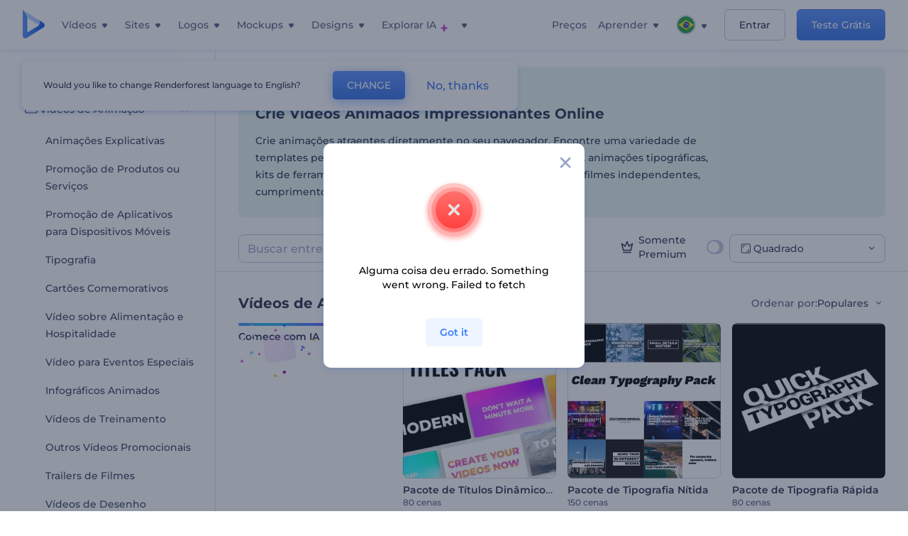

--- FILE ---
content_type: image/svg+xml
request_url: https://static.rfstat.com/renderforest/images/v2/video-templates/square_icon.svg
body_size: -264
content:
<svg width="24" height="24" viewBox="0 0 24 24" fill="none" xmlns="http://www.w3.org/2000/svg">
<rect x="4.99988" y="4.99976" width="14" height="14" rx="1.5" stroke="#363F5A" stroke-width="1.2"/>
<rect x="6.99976" y="6.99951" width="1" height="4" fill="#363F5A"/>
<rect x="11.4998" y="6.99951" width="1" height="4" transform="rotate(90 11.4998 6.99951)" fill="#363F5A"/>
<rect x="16.9998" y="16.9995" width="1" height="4" transform="rotate(180 16.9998 16.9995)" fill="#363F5A"/>
<rect x="12.4998" y="16.9995" width="1" height="4" transform="rotate(-90 12.4998 16.9995)" fill="#363F5A"/>
</svg>


--- FILE ---
content_type: image/svg+xml
request_url: https://static.rfstat.com/renderforest/images/v2/video-templates/widescreen-filter-icon.svg
body_size: -173
content:
<svg width="24" height="24" viewBox="0 0 24 24" fill="none" xmlns="http://www.w3.org/2000/svg">
<rect x="22.668" y="18.666" width="21.3333" height="13.3333" rx="1.5" transform="rotate(180 22.668 18.666)" stroke="#363F5A" stroke-width="1.2"/>
<rect x="20" y="16" width="1" height="4" transform="rotate(180 20 16)" fill="#363F5A"/>
<rect x="15.5" y="16" width="1" height="4" transform="rotate(-90 15.5 16)" fill="#363F5A"/>
<rect x="4" y="8" width="1" height="4" fill="#363F5A"/>
<rect x="8.5" y="8" width="1" height="4" transform="rotate(90 8.5 8)" fill="#363F5A"/>
</svg>


--- FILE ---
content_type: image/svg+xml
request_url: https://static.rfstat.com/renderforest/images/v2/new-homepage/footer/app-store-pt.svg?v=10
body_size: 2148
content:
<?xml version="1.0" encoding="UTF-8"?>
<svg xmlns="http://www.w3.org/2000/svg" width="133" height="40.246" viewBox="0 0 133 40.246">
  <g id="app-store-pt" transform="translate(-119.946 -118.877)">
    <g id="Group_83694" data-name="Group 83694" transform="translate(121.446 117.94)">
      <g id="Group_83693" data-name="Group 83693" transform="translate(0 -0.287)">
        <path id="Path_26421" data-name="Path 26421" d="M37.826,8.731A2.64,2.64,0,0,1,40.634,11.7c0,1.906-1.03,3-2.808,3H35.671V8.731ZM36.6,13.854h1.125a1.876,1.876,0,0,0,1.968-2.146,1.881,1.881,0,0,0-1.968-2.134H36.6Z" fill="#252e48"/>
        <path id="Path_26422" data-name="Path 26422" d="M45.712,13.482a1.828,1.828,0,0,1-1.951,1.3,2.045,2.045,0,0,1-2.08-2.324A2.077,2.077,0,0,1,43.757,10.1c1.253,0,2.009.856,2.009,2.27v.31h-3.18v.05a1.19,1.19,0,0,0,1.2,1.29,1.079,1.079,0,0,0,1.071-.546Zm-3.126-1.451H44.86a1.086,1.086,0,0,0-1.108-1.166,1.152,1.152,0,0,0-1.166,1.166Z" fill="#252e48"/>
        <path id="Path_26423" data-name="Path 26423" d="M48.6,10.108c1.013,0,1.675.471,1.762,1.265h-.853c-.082-.331-.4-.542-.909-.542s-.873.235-.873.587c0,.269.228.438.716.55l.748.173c.856.2,1.258.567,1.258,1.229,0,.848-.79,1.414-1.865,1.414s-1.77-.484-1.849-1.282h.89a.914.914,0,0,0,.979.562c.554,0,.947-.248.947-.608,0-.269-.211-.442-.662-.55l-.785-.182c-.856-.2-1.253-.587-1.253-1.257C46.855,10.67,47.587,10.108,48.6,10.108Z" fill="#252e48"/>
        <path id="Path_26424" data-name="Path 26424" d="M54.6,11.667a1,1,0,0,0-1.063-.765c-.744,0-1.2.57-1.2,1.53,0,.976.459,1.559,1.2,1.559a.979.979,0,0,0,1.063-.74h.864a1.762,1.762,0,0,1-1.923,1.534,2.068,2.068,0,0,1-2.113-2.353,2.053,2.053,0,0,1,2.108-2.324,1.777,1.777,0,0,1,1.928,1.559Z" fill="#252e48"/>
        <path id="Path_26425" data-name="Path 26425" d="M56.345,13.424c0-.811.6-1.278,1.675-1.344l1.22-.07v-.389c0-.476-.314-.744-.922-.744-.5,0-.84.182-.938.5h-.86c.091-.773.818-1.27,1.84-1.27,1.129,0,1.766.562,1.766,1.513V14.7h-.855v-.633H59.2a1.515,1.515,0,0,1-1.353.707,1.36,1.36,0,0,1-1.5-1.348Zm2.9-.385v-.376l-1.1.07c-.62.042-.9.252-.9.649s.352.641.835.641a1.062,1.062,0,0,0,1.166-.984Z" fill="#252e48"/>
        <path id="Path_26426" data-name="Path 26426" d="M61.516,10.195h.855v.69h.066a1.221,1.221,0,0,1,1.216-.765,1.868,1.868,0,0,1,.4.037v.877a2.434,2.434,0,0,0-.5-.054A1.055,1.055,0,0,0,62.4,12.039V14.7h-.889Z" fill="#252e48"/>
        <path id="Path_26427" data-name="Path 26427" d="M65.1,10.195h.855v.69h.066a1.221,1.221,0,0,1,1.216-.765,1.868,1.868,0,0,1,.4.037v.877a2.434,2.434,0,0,0-.5-.054,1.055,1.055,0,0,0-1.149,1.059V14.7H65.1Z" fill="#252e48"/>
        <path id="Path_26428" data-name="Path 26428" d="M72.307,13.482a1.828,1.828,0,0,1-1.951,1.3,2.045,2.045,0,0,1-2.08-2.324A2.077,2.077,0,0,1,70.352,10.1c1.253,0,2.009.856,2.009,2.27v.31h-3.18v.05a1.19,1.19,0,0,0,1.2,1.29,1.079,1.079,0,0,0,1.071-.546Zm-3.126-1.451h2.274a1.086,1.086,0,0,0-1.108-1.166,1.152,1.152,0,0,0-1.166,1.166Z" fill="#252e48"/>
        <path id="Path_26429" data-name="Path 26429" d="M73.5,15.148h.909c.075.327.451.538,1.051.538.74,0,1.179-.352,1.179-.947v-.864h-.066a1.514,1.514,0,0,1-1.39.756c-1.149,0-1.86-.889-1.86-2.237,0-1.373.719-2.274,1.869-2.274a1.56,1.56,0,0,1,1.414.794h.07v-.719h.852v4.54c0,1.03-.807,1.683-2.08,1.683C74.327,16.418,73.6,15.914,73.5,15.148Zm3.16-2.758c0-.9-.464-1.472-1.221-1.472s-1.194.575-1.194,1.472.43,1.472,1.194,1.472S76.66,13.292,76.66,12.39Z" fill="#252e48"/>
        <path id="Path_26430" data-name="Path 26430" d="M78.691,13.424c0-.811.6-1.278,1.675-1.344l1.22-.07v-.389c0-.476-.314-.744-.922-.744-.5,0-.84.182-.938.5h-.86c.091-.773.818-1.27,1.84-1.27,1.129,0,1.766.562,1.766,1.513V14.7h-.855v-.633h-.07a1.515,1.515,0,0,1-1.353.707,1.36,1.36,0,0,1-1.5-1.348Zm2.895-.385v-.376l-1.1.07c-.62.042-.9.252-.9.649s.352.641.835.641a1.061,1.061,0,0,0,1.166-.984Z" fill="#252e48"/>
        <path id="Path_26431" data-name="Path 26431" d="M83.862,10.195h.855v.69h.066A1.221,1.221,0,0,1,86,10.12a1.868,1.868,0,0,1,.4.037v.877a2.435,2.435,0,0,0-.5-.054,1.055,1.055,0,0,0-1.149,1.059V14.7h-.889Z" fill="#252e48"/>
        <path id="Path_26432" data-name="Path 26432" d="M89.822,10.195h.855v.715h.066a1.348,1.348,0,0,1,1.344-.8,1.465,1.465,0,0,1,1.559,1.675V14.7h-.889V12.006c0-.724-.314-1.083-.972-1.083a1.033,1.033,0,0,0-1.075,1.141V14.7h-.889Z" fill="#252e48"/>
        <path id="Path_26433" data-name="Path 26433" d="M94.764,13.424c0-.811.6-1.278,1.675-1.344l1.22-.07v-.389c0-.476-.314-.744-.922-.744-.5,0-.84.182-.938.5h-.86c.091-.773.818-1.27,1.84-1.27,1.129,0,1.766.562,1.766,1.513V14.7H97.69v-.633h-.07a1.515,1.515,0,0,1-1.353.707,1.36,1.36,0,0,1-1.5-1.348Zm2.895-.385v-.376l-1.1.07c-.62.042-.9.252-.9.649s.352.641.835.641a1.061,1.061,0,0,0,1.166-.984Z" fill="#252e48"/>
      </g>
    </g>
    <g id="Group_83696" data-name="Group 83696" transform="translate(-566.554 -520.623)">
      <g id="Group_83695" data-name="Group 83695" transform="translate(687 640)">
        <path id="Path_26434" data-name="Path 26434" d="M25,19.889a5.146,5.146,0,0,1,2.451-4.318,5.268,5.268,0,0,0-4.15-2.244c-1.746-.183-3.439,1.045-4.329,1.045-.907,0-2.277-1.027-3.752-1a5.527,5.527,0,0,0-4.651,2.837c-2.011,3.482-.511,8.6,1.416,11.414.964,1.378,2.09,2.918,3.564,2.863,1.442-.06,1.981-.92,3.722-.92,1.725,0,2.23.92,3.734.885,1.548-.025,2.523-1.384,3.453-2.776a11.4,11.4,0,0,0,1.579-3.216A4.973,4.973,0,0,1,25,19.889Z" fill="#252e48"/>
        <path id="Path_26435" data-name="Path 26435" d="M22.156,11.477a5.067,5.067,0,0,0,1.159-3.63A5.155,5.155,0,0,0,19.98,9.573a4.821,4.821,0,0,0-1.189,3.5,4.263,4.263,0,0,0,3.365-1.6Z" fill="#252e48"/>
        <path id="Path_26436" data-name="Path 26436" d="M42.3,27.14H37.568L36.432,30.5h-2L38.91,18.078h2.083L45.477,30.5H43.438Zm-4.243-1.549h3.752l-1.85-5.447h-.052Z" fill="#252e48"/>
        <path id="Path_26437" data-name="Path 26437" d="M55.159,25.97c0,2.813-1.506,4.621-3.778,4.621a3.069,3.069,0,0,1-2.849-1.584h-.043v4.484H46.631V21.442h1.8v1.506h.034a3.212,3.212,0,0,1,2.883-1.6C53.645,21.348,55.159,23.164,55.159,25.97Zm-1.91,0c0-1.833-.947-3.038-2.393-3.038-1.42,0-2.375,1.23-2.375,3.038,0,1.824.955,3.046,2.375,3.046C52.3,29.016,53.249,27.816,53.249,25.97Z" fill="#252e48"/>
        <path id="Path_26438" data-name="Path 26438" d="M65.125,25.97c0,2.813-1.506,4.621-3.779,4.621A3.069,3.069,0,0,1,58.5,29.007h-.043v4.484H56.6V21.442h1.8v1.506h.034a3.212,3.212,0,0,1,2.883-1.6C63.609,21.348,65.125,23.164,65.125,25.97Zm-1.911,0c0-1.833-.947-3.038-2.393-3.038-1.42,0-2.375,1.23-2.375,3.038,0,1.824.955,3.046,2.375,3.046C62.266,29.016,63.214,27.816,63.214,25.97Z" fill="#252e48"/>
        <path id="Path_26439" data-name="Path 26439" d="M71.709,27.036c.138,1.231,1.334,2.04,2.969,2.04,1.566,0,2.693-.809,2.693-1.919,0-.964-.68-1.541-2.289-1.937l-1.609-.388c-2.28-.551-3.339-1.617-3.339-3.348,0-2.143,1.867-3.614,4.518-3.614,2.625,0,4.424,1.472,4.484,3.614H77.26c-.112-1.239-1.137-1.987-2.634-1.987s-2.521.757-2.521,1.858c0,.878.654,1.4,2.255,1.79l1.368.336c2.548.6,3.605,1.626,3.605,3.442,0,2.323-1.85,3.778-4.793,3.778-2.754,0-4.613-1.421-4.733-3.667Z" fill="#252e48"/>
        <path id="Path_26440" data-name="Path 26440" d="M83.346,19.3v2.143h1.722v1.472H83.346v4.991c0,.775.345,1.137,1.1,1.137A5.807,5.807,0,0,0,85.059,29v1.463a5.1,5.1,0,0,1-1.032.086c-1.833,0-2.548-.688-2.548-2.444V22.914H80.163V21.442h1.316V19.3Z" fill="#252e48"/>
        <path id="Path_26441" data-name="Path 26441" d="M86.064,25.97c0-2.849,1.678-4.639,4.294-4.639s4.295,1.79,4.295,4.639-1.661,4.639-4.295,4.639S86.064,28.826,86.064,25.97Zm6.7,0c0-1.954-.9-3.107-2.4-3.107s-2.4,1.162-2.4,3.107c0,1.962.9,3.106,2.4,3.106s2.4-1.145,2.4-3.106Z" fill="#252e48"/>
        <path id="Path_26442" data-name="Path 26442" d="M96.185,21.442h1.772v1.541H98a2.159,2.159,0,0,1,2.178-1.636,2.866,2.866,0,0,1,.637.069v1.738a2.6,2.6,0,0,0-.835-.112,1.873,1.873,0,0,0-1.937,2.083V30.5H96.185Z" fill="#252e48"/>
        <path id="Path_26443" data-name="Path 26443" d="M109.383,27.837c-.25,1.644-1.851,2.771-3.9,2.771-2.634,0-4.269-1.765-4.269-4.6s1.644-4.682,4.19-4.682c2.5,0,4.08,1.721,4.08,4.466v.637h-6.395v.112a2.358,2.358,0,0,0,2.436,2.564,2.048,2.048,0,0,0,2.091-1.273Zm-6.282-2.7h4.526a2.177,2.177,0,0,0-2.221-2.3,2.292,2.292,0,0,0-2.306,2.3Z" fill="#252e48"/>
      </g>
      <path id="Path_26444" data-name="Path 26444" d="M127.109,39.246H4.891A4.912,4.912,0,0,1,0,34.34V4.906A4.905,4.905,0,0,1,4.892,0H127.109A4.907,4.907,0,0,1,132,4.906V34.34a4.913,4.913,0,0,1-4.891,4.906Z" transform="translate(687 640)" fill="none" stroke="#252e48" stroke-width="1"/>
    </g>
  </g>
</svg>


--- FILE ---
content_type: image/svg+xml
request_url: https://static.rfstat.com/renderforest/images/v2/new-homepage/footer/google-play-pt.svg?v=10
body_size: 1536
content:
<?xml version="1.0" encoding="UTF-8"?>
<svg xmlns="http://www.w3.org/2000/svg" width="133" height="40.246" viewBox="0 0 133 40.246">
  <g id="google-play-pt" transform="translate(-161.5 -113.5)">
    <path id="Path_26527" data-name="Path 26527" d="M127.109,39.246H4.891A4.912,4.912,0,0,1,0,34.34V4.906A4.905,4.905,0,0,1,4.892,0H127.109A4.907,4.907,0,0,1,132,4.906V34.34a4.913,4.913,0,0,1-4.891,4.906Z" transform="translate(162 114)" fill="none" stroke="#252e48" stroke-width="1"/>
    <path id="Path_26528" data-name="Path 26528" d="M1673.257,687.634a4.174,4.174,0,1,0,4.186,4.174,4.109,4.109,0,0,0-4.186-4.174Zm0,6.694a2.536,2.536,0,1,1,2.354-2.53,2.415,2.415,0,0,1-2.354,2.53Zm-9.134-6.694a4.174,4.174,0,1,0,4.186,4.174,4.109,4.109,0,0,0-4.186-4.174Zm0,6.694a2.536,2.536,0,1,1,2.354-2.53,2.415,2.415,0,0,1-2.354,2.53Zm-10.868-5.419v1.767h4.24a3.725,3.725,0,0,1-.959,2.224,4.327,4.327,0,0,1-3.271,1.3,4.71,4.71,0,0,1,0-9.42,4.527,4.527,0,0,1,3.193,1.265l1.253-1.253a6.161,6.161,0,0,0-4.436-1.789,6.477,6.477,0,1,0,0,12.954,5.929,5.929,0,0,0,4.524-1.82,5.862,5.862,0,0,0,1.537-4.142,5.461,5.461,0,0,0-.1-1.1h-5.985l0,.015Zm44.455,1.375a3.879,3.879,0,0,0-3.575-2.66,3.966,3.966,0,0,0-3.934,4.174,4.08,4.08,0,0,0,4.142,4.174,4.143,4.143,0,0,0,3.477-1.852l-1.417-.949a2.374,2.374,0,0,1-2.05,1.155,2.132,2.132,0,0,1-2.028-1.265l5.581-2.312-.2-.465Zm-5.691,1.4a2.291,2.291,0,0,1,2.18-2.432,1.609,1.609,0,0,1,1.549.883Zm-4.534,4.044h1.833V683.46h-1.833Zm-3.009-7.162h-.066a2.891,2.891,0,0,0-2.2-.937,4.174,4.174,0,0,0,0,8.341,2.883,2.883,0,0,0,2.2-.949h.066v.6c0,1.593-.851,2.452-2.224,2.452a2.314,2.314,0,0,1-2.1-1.483l-1.593.666a3.984,3.984,0,0,0,3.695,2.464c2.148,0,3.969-1.265,3.969-4.35v-7.489h-1.732v.688Zm-2.1,5.767a2.538,2.538,0,0,1,0-5.057,2.346,2.346,0,0,1,2.224,2.54,2.317,2.317,0,0,1-2.229,2.517Zm23.919-10.868h-4.382v12.263h1.833v-4.644h2.552a3.815,3.815,0,1,0,0-7.619Zm.054,5.906h-2.606v-4.208h2.606a2.1,2.1,0,0,1,0,4.208Zm11.316-1.754a3.451,3.451,0,0,0-3.271,1.874l1.625.675a1.742,1.742,0,0,1,1.669-.905,1.77,1.77,0,0,1,1.93,1.581v.13a4.1,4.1,0,0,0-1.908-.47c-1.754,0-3.533.959-3.533,2.757a2.834,2.834,0,0,0,3.041,2.7,2.579,2.579,0,0,0,2.332-1.2h.066v.949h1.767V691c-.006-2.18-1.631-3.391-3.723-3.391Zm-.23,6.716c-.6,0-1.439-.294-1.439-1.047,0-.949,1.047-1.309,1.94-1.309a3.18,3.18,0,0,1,1.669.414,2.206,2.206,0,0,1-2.175,1.942Zm10.391-6.454-2.1,5.319h-.066l-2.18-5.319h-1.98l3.271,7.436-1.864,4.133h1.908l5.033-11.568Zm-16.5,7.849h1.833V683.46h-1.833Z" transform="translate(-1444.409 -551.289)" fill="#252e48"/>
    <g id="Group_83708" data-name="Group 83708" transform="translate(497.566 293.575)">
      <path id="Path_26529" data-name="Path 26529" d="M-325.578-170.221l12.374,12.382-12.289,12.28a1.941,1.941,0,0,1-.452-1.437v-20.21a15.981,15.981,0,0,1,.015-1.675A9.11,9.11,0,0,1-325.578-170.221Z" transform="translate(0 -2.114)" fill="#252e48"/>
      <path id="Path_26530" data-name="Path 26530" d="M-296.5-37.031l3.391,3.357-15.151,8.5-.028-.082Z" transform="translate(-15.924 -122.164)" fill="#252e48"/>
      <path id="Path_26531" data-name="Path 26531" d="M-308.01-172.566l15.1,8.471-3.362,3.359-11.757-11.751Z" transform="translate(-16.162)" fill="#252e48"/>
      <path id="Path_26532" data-name="Path 26532" d="M-178.058-73.771l-3.563-3.57,3.655-3.628c1.412.795,2.96,1.62,4.459,2.525a1.131,1.131,0,0,1,.714,1.065,1.131,1.131,0,0,1-.74,1.048C-175.023-75.439-176.554-74.617-178.058-73.771Z" transform="translate(-130.097 -82.561)" fill="#252e48"/>
    </g>
    <path id="Path_26533" data-name="Path 26533" d="M.752,0H3.2A2.783,2.783,0,0,0,5.353-.718a2.783,2.783,0,0,0,.9-2.082,2.783,2.783,0,0,0-.9-2.082A2.783,2.783,0,0,0,3.2-5.6H.752Zm1.04-.88V-4.72h1.36a1.87,1.87,0,0,1,1.463.494A1.87,1.87,0,0,1,5.208-2.8a1.87,1.87,0,0,1-.593,1.426A1.87,1.87,0,0,1,3.152-.88ZM7.36,0H8.4V-5.6H7.36Zm4.288.08c1.536,0,2.264-.768,2.264-1.664,0-2.056-3.32-1.28-3.32-2.472,0-.424.352-.76,1.216-.76a3.112,3.112,0,0,1,1.544.44l.328-.808a3.54,3.54,0,0,0-1.864-.5c-1.536,0-2.256.768-2.256,1.672,0,2.08,3.328,1.288,3.328,2.5,0,.416-.368.728-1.24.728A3.1,3.1,0,0,1,9.8-1.4l-.36.808A3.608,3.608,0,0,0,11.648.08Zm5.6-5.68h-2.3V0h1.04V-1.616h1.264c1.472,0,2.384-.76,2.384-1.992S18.72-5.6,17.248-5.6ZM17.2-2.5H15.984V-4.72H17.2c.912,0,1.384.408,1.384,1.112S18.112-2.5,17.2-2.5ZM23.368.08A2.863,2.863,0,0,0,25.5-.708,2.863,2.863,0,0,0,26.384-2.8,2.863,2.863,0,0,0,25.5-4.892a2.863,2.863,0,0,0-2.13-.788,2.868,2.868,0,0,0-2.129.79,2.868,2.868,0,0,0-.887,2.09,2.868,2.868,0,0,0,.887,2.09,2.868,2.868,0,0,0,2.129.79Zm0-.912a1.908,1.908,0,0,1-1.41-.558A1.908,1.908,0,0,1,21.4-2.8a1.908,1.908,0,0,1,.558-1.41,1.908,1.908,0,0,1,1.41-.558,1.908,1.908,0,0,1,1.41.558,1.908,1.908,0,0,1,.558,1.41,1.908,1.908,0,0,1-.558,1.41,1.908,1.908,0,0,1-1.41.558ZM31.432-5.6v3.792L28.344-5.6h-.856V0H28.52V-3.792L31.608,0h.856V-5.6Zm2.384-.456h.864l1.392-1.1H34.9ZM33.968,0h1.04V-5.6h-1.04ZM40.56-5.6,38.68-1.28,36.816-5.6H35.688L38.136,0H39.16L41.6-5.6ZM43.232-.872V-2.416h2.7v-.856h-2.7V-4.728H46.28V-5.6H42.192V0h4.2V-.872ZM47.552,0H51.52V-.88H48.592V-5.6h-1.04ZM58.5-5.6v3.792L55.408-5.6h-.856V0h1.032V-3.792L58.672,0h.856V-5.6ZM63.648.08a2.863,2.863,0,0,0,2.13-.788A2.863,2.863,0,0,0,66.664-2.8a2.863,2.863,0,0,0-.886-2.092,2.863,2.863,0,0,0-2.13-.788,2.868,2.868,0,0,0-2.129.79,2.868,2.868,0,0,0-.887,2.09,2.868,2.868,0,0,0,.887,2.09,2.868,2.868,0,0,0,2.129.79Zm0-.912a1.908,1.908,0,0,1-1.41-.558A1.908,1.908,0,0,1,61.68-2.8a1.908,1.908,0,0,1,.558-1.41,1.908,1.908,0,0,1,1.41-.558,1.908,1.908,0,0,1,1.41.558,1.908,1.908,0,0,1,.558,1.41,1.908,1.908,0,0,1-.558,1.41,1.908,1.908,0,0,1-1.41.558Z" transform="translate(202 128.123)" fill="#252e48"/>
  </g>
</svg>


--- FILE ---
content_type: image/svg+xml
request_url: https://cdn.renderforest.com/website/media/video-templates/categories/Invitation_video_icon.svg
body_size: 402
content:
<svg width="24" height="24" viewBox="0 0 24 24" fill="none" xmlns="http://www.w3.org/2000/svg">
<path d="M14.5 15L21 11V17C21 18.6569 19.6569 20 18 20H6C4.34315 20 3 18.6569 3 17V11L9.5 15" stroke="#363F5A"/>
<path d="M20 19L13.8 14.35C12.7333 13.55 11.2667 13.55 10.2 14.35L4 19" stroke="#363F5A"/>
<path d="M17.5 7.5H19C20.1046 7.5 21 8.39543 21 9.5V13.75V17C21 18.6569 19.6569 20 18 20H6C4.34315 20 3 18.6569 3 17V17V9.5C3 8.39543 3.89543 7.5 5 7.5H6.5" stroke="#363F5A" stroke-width="1.2"/>
<path d="M6 13V5C6 3.89543 6.89543 3 8 3H16C17.1046 3 18 3.89543 18 5V13" stroke="#363F5A"/>
<path d="M10 6.3831V10.6169C10 11.0056 10.424 11.2456 10.7572 11.0457L14.2854 8.92875C14.6091 8.73454 14.6091 8.26545 14.2854 8.07125L10.7572 5.95435C10.424 5.75439 10 5.99445 10 6.3831Z" fill="#363F5A"/>
</svg>


--- FILE ---
content_type: image/svg+xml
request_url: https://cdn.renderforest.com/website/media/video-templates/categories/music-visualisations.svg
body_size: 215
content:
<svg width="24" height="24" viewBox="0 0 24 24" fill="none" xmlns="http://www.w3.org/2000/svg">
<rect x="6.8" y="8.3" width="0.6" height="7.4" rx="0.3" stroke="#363F5A" stroke-width="0.6"/>
<rect x="9.3" y="5.3" width="0.6" height="13.4" rx="0.3" stroke="#363F5A" stroke-width="0.6"/>
<rect x="11.8" y="7.3" width="0.6" height="9.4" rx="0.3" stroke="#363F5A" stroke-width="0.6"/>
<rect x="16.8" y="7.3" width="0.6" height="9.4" rx="0.3" stroke="#363F5A" stroke-width="0.6"/>
<rect x="14.3" y="9.3" width="0.6" height="5.4" rx="0.3" stroke="#363F5A" stroke-width="0.6"/>
<rect x="4" y="10.5" width="1.2" height="2.4" rx="0.6" fill="#363F5A"/>
<rect x="19" y="10.5" width="1.2" height="2.4" rx="0.6" fill="#363F5A"/>
</svg>
